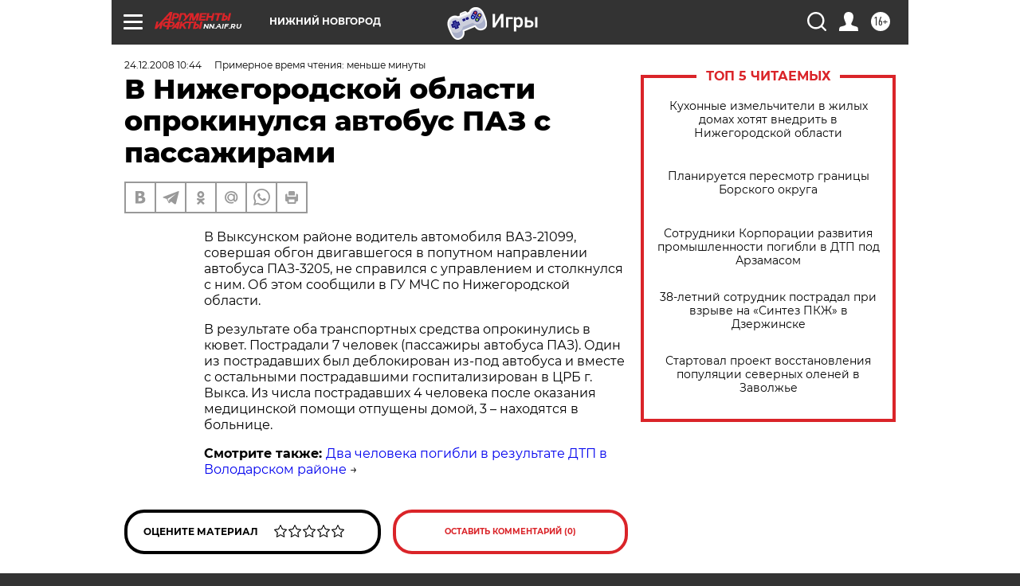

--- FILE ---
content_type: text/html
request_url: https://tns-counter.ru/nc01a**R%3Eundefined*aif_ru/ru/UTF-8/tmsec=aif_ru/12371521***
body_size: -71
content:
221774046970AB04X1768991492:221774046970AB04X1768991492

--- FILE ---
content_type: application/javascript
request_url: https://smi2.ru/counter/settings?payload=CIyLAhielvCAvjM6JDkxMzU4N2RiLTViMzctNDhhOC1hYjE1LThkZWRmY2NiYThkNg&cb=_callbacks____0mknvv1fp
body_size: 1521
content:
_callbacks____0mknvv1fp("[base64]");